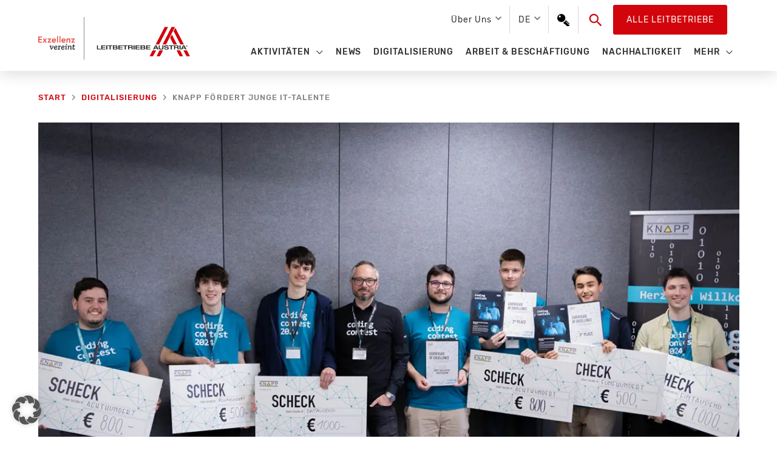

--- FILE ---
content_type: text/css
request_url: https://leitbetriebe.at/wp-content/themes/astra-child/style.css?ver=6.8.3
body_size: 7502
content:
/*!
 * Theme Name: www-leitbetriebe-at
 * Theme URI: https://www.limesoda.com
 * Description: www-leitbetriebe-at
 * Version: 1.0.0
 * Author: LimeSoda
 * Author URI: undefined
 * Template: astra
 * Text Domain: www-leitbetriebe-at
 */:root{--grey-light:#f1f1f1;--grey-medium:#d8d8d8;--grey-dark:#919090;--black-light:#4b4a4a;--black-medium:#353030;--black-dark:#000;--color-main:#d2050c;--color-rollover:#8c0409;--color-font:var(--black-medium);--font-size-xs:14px;--font-size-s:16px;--font-size:18px;--font-size-md:20px;--font-size-l:25px;--font-size-xl:35px;--font-size-xxl:40px;--container-width:1170px;--content-width:955px}@font-face{font-family:Rubik;font-style:normal;font-weight:300;src:local("Rubik Light"),local("Rubik-Light"),url(/wp-content/themes/astra-child/assets/fonts/rubik-v9-latin-300.woff2) format("woff2"),url(/wp-content/themes/astra-child/assets/fonts/rubik-v9-latin-300.woff) format("woff")}@font-face{font-family:Rubik;font-style:italic;font-weight:300;src:local("Rubik Light Italic"),local("Rubik-LightItalic"),url(/wp-content/themes/astra-child/assets/fonts/rubik-v9-latin-300italic.woff2) format("woff2"),url(/wp-content/themes/astra-child/assets/fonts/rubik-v9-latin-300italic.woff) format("woff")}@font-face{font-family:Rubik;font-style:normal;font-weight:400;src:local("Rubik"),local("Rubik-Regular"),url(/wp-content/themes/astra-child/assets/fonts/rubik-v9-latin-regular.woff2) format("woff2"),url(/wp-content/themes/astra-child/assets/fonts/rubik-v9-latin-regular.woff) format("woff")}@font-face{font-family:Rubik;font-style:italic;font-weight:400;src:local("Rubik Italic"),local("Rubik-Italic"),url(/wp-content/themes/astra-child/assets/fonts/rubik-v9-latin-italic.woff2) format("woff2"),url(/wp-content/themes/astra-child/assets/fonts/rubik-v9-latin-italic.woff) format("woff")}@font-face{font-family:Rubik;font-style:normal;font-weight:500;src:local("Rubik Medium"),local("Rubik-Medium"),url(/wp-content/themes/astra-child/assets/fonts/rubik-v9-latin-500.woff2) format("woff2"),url(/wp-content/themes/astra-child/assets/fonts/rubik-v9-latin-500.woff) format("woff")}@font-face{font-family:Rubik;font-style:italic;font-weight:500;src:local("Rubik Medium Italic"),local("Rubik-MediumItalic"),url(/wp-content/themes/astra-child/assets/fonts/rubik-v9-latin-500italic.woff2) format("woff2"),url(/wp-content/themes/astra-child/assets/fonts/rubik-v9-latin-500italic.woff) format("woff")}@font-face{font-family:Rubik;font-style:normal;font-weight:700;src:local("Rubik Bold"),local("Rubik-Bold"),url(/wp-content/themes/astra-child/assets/fonts/rubik-v9-latin-700.woff2) format("woff2"),url(/wp-content/themes/astra-child/assets/fonts/rubik-v9-latin-700.woff) format("woff")}@font-face{font-family:Rubik;font-style:italic;font-weight:700;src:local("Rubik Bold Italic"),local("Rubik-BoldItalic"),url(/wp-content/themes/astra-child/assets/fonts/rubik-v9-latin-700italic.woff2) format("woff2"),url(/wp-content/themes/astra-child/assets/fonts/rubik-v9-latin-700italic.woff) format("woff")}@font-face{font-display:block;font-family:leitrel-ico;font-style:normal;font-weight:500;src:url(/wp-content/themes/astra-child/assets/fonts/leitrel-ico.woff) format("woff"),url(/wp-content/themes/astra-child/assets/fonts/leitrel-ico.svg#leitrel-ico) format("svg")}[class*=" lr-"],[class^=lr-]{speak:never;-webkit-font-smoothing:antialiased;-moz-osx-font-smoothing:grayscale;font-family:leitrel-ico,sans-serif!important; /* !important to prevent issues with browser extensions that change fonts */font-style:normal;font-variant:normal;font-weight:500;line-height:1;text-transform:none}.lr-location:before{content:"\e900"}.lr-chevron_down:before{content:"\e901"}.lr-instagram:before{content:"\e902"}.lr-chevron_right:before{content:"\e903"}.lr-triangle:before{content:"\e904"}.lr-facebook:before{content:"\e905"}.lr-edit:before{content:"\e906"}.lr-twitter:before{content:"\e907"}.lr-photo:before{content:"\e908"}.lr-check:before{content:"\e909"}.lr-employees:before{content:"\e90a"}.lr-xing:before{content:"\e90b"}.lr-business:before{content:"\e90c"}.lr-link:before{content:"\e90d"}.lr-download:before{content:"\e90e"}.lr-view:before{content:"\e90f"}.lr-key:before{content:"\e910"}.lr-search:before{content:"\e911"}.lr-export:before{content:"\e912"}.lr-logout:before{content:"\e913"}.lr-linkedin:before{content:"\e914"}.lr-burger_close:before{content:"\e915"}.lr-chevron_up:before{content:"\e916"}.lr-chevron_left:before{content:"\e917"}.lr-calendar:before{content:"\e918"}.lr-map:before{content:"\e919"}.lr-founded:before{content:"\e91a"}.lr-youtube:before{content:"\e91b"}.lr-burger:before{content:"\e91c"}.footer-adv .ast-row{font-size:14px;line-height:24px;margin-left:0;margin-right:0}.widget{margin-bottom:2em}@media (max-width:768px){.footer-adv .ast-row{align-items:center;display:flex;flex-direction:column}}.footer-adv-widget-1>div{margin-left:45px;position:relative}@media (max-width:768px){.footer-adv-widget-1>div{margin-top:45px!important}}.footer-adv-widget-1>div:before{background:url([data-uri]) no-repeat 50%;background-size:contain;content:"";display:block;height:36px;left:-38px;position:absolute;top:1px;width:24px}@media (max-width:768px){.footer-adv-widget-1>div:before{left:20px;transform:translateY(-150%) translateX(-50%)}}@media (min-width:769px){.footer-adv-widget-2{text-align:right}}@media (min-width:900px){.footer-adv-layout-2 .footer-adv-widget-1{width:30%}.footer-adv-layout-2 .footer-adv-widget-2{width:70%}}.footer-adv .ast-row .footer-adv-widget{padding-left:0;padding-right:0}@media (min-width:769px){.footer-adv .ast-row .footer-adv-widget:not(:last-child){padding-right:20px}}@media (max-width:768px){.footer-adv .ast-row .footer-adv-widget{display:inline-block;width:100%}}.custom-widget-cta-link:after{content:"\203A";font-size:1.5em;padding:0 .2em 0 .3em;position:relative;top:2px}@media (min-width:769px){.footer-adv .widget_nav_menu li{display:inline}}.footer-adv .widget_nav_menu li:not(:last-child):after{padding:0 .2em 0 .3em}@media (min-width:769px){.footer-adv .widget_nav_menu li:not(:last-child):after{content:"\FF5C"}}@media (max-width:768px){.footer-adv-layout-4 .footer-adv-widget-2 .widget:last-child,.footer-adv-layout-4 .footer-adv-widget-3 .widget:last-child{margin-bottom:2em}}@media (min-width:922px){.ast-above-header-wrap{display:none}}.ast-above-header-menu-items .menu-show-profiles{padding:1em;text-align:center}.main-header-bar-navigation .ast-above-header-menu-items{display:none!important}.ast-header-break-point .ast-above-header-merged-responsive .ast-above-header-menu-items{display:block!important;width:100%}.ast-header-break-point .ast-above-header-wrap{display:none!important}.main-header-bar{line-height:3}.main-header-container{display:block;letter-spacing:.93px}.site-branding{float:left;margin-top:10px;width:20%}.ast-main-header-bar-alignment,.custom-header-menu{float:right;padding-top:10px;width:80%}.main-navigation{float:right;padding-bottom:10px}@media (min-width:922px){.main-header-menu .current-menu-item>a{color:inherit}.main-header-menu>li.current-menu-ancestor>a,.main-header-menu>li.current-menu-item>a,.main-header-menu>li:hover>a{position:relative}.main-header-menu>li.current-menu-ancestor>a:before,.main-header-menu>li.current-menu-item>a:before,.main-header-menu>li:hover>a:before{border-top:3px solid var(--color-main);bottom:0;content:"";height:.5em;left:0;margin-left:auto;margin-right:auto;position:absolute;right:0;width:53px;z-index:-1}.main-header-menu .sub-menu{padding:1.5em}}.main-header-menu>.menu-item>a{height:auto}.custom-header-menu .menu{display:flex;flex-wrap:wrap;font-size:14px;justify-content:flex-end;list-style:none;margin:0;padding-left:0;position:relative}.custom-header-menu .menu>.menu-item{height:45px}.custom-header-menu .menu>.menu-item:not(:last-child){border-right:1px solid var(--grey-medium)}.custom-header-menu .menu>.menu-item.menu-item-has-children{padding-right:15px;position:relative}.custom-header-menu .menu-logged-out a,.custom-header-menu .menu-logout a,.custom-header-menu .menu>.menu-dashboard-link a{padding:0 1em}.custom-header-menu .menu>.menu-item.menu-item-has-children:after{content:"\2304";font-size:24px;position:absolute;right:7px;top:-21px;transition:all .2s linear}.custom-header-menu .menu>.menu-item.menu-item-has-children:hover:after{color:var(--color-main)}.custom-header-menu.main-header-menu .sub-menu{padding:2em 1em;width:352px}.main-header-menu li.custom-is-open>.sub-menu{left:0;right:auto;visibility:visible}.custom-header-menu.main-header-menu .mlp-language-nav-item .sub-menu{margin-left:0;min-width:80px;padding:.5em;text-align:center;width:auto}.custom-header-menu.main-header-menu .sub-menu a{font-size:14px;font-weight:500;letter-spacing:.93px;line-height:45px;padding:.2em 1.5em;text-transform:uppercase}.ast-header-break-point .main-navigation ul li:last-child a{border-bottom:none}.custom-header-menu.main-header-menu .mlp-language-nav-item .sub-menu a{padding:.5em}.custom-header-menu .menu-header-search.visible-on-mobile{display:none}@media (min-width:922px){.custom-header-menu .menu-dashboard-link .icon-login{display:none}}.custom-header-menu .menu>.menu-item.menu-dashboard-link,.custom-header-menu .menu>.menu-item.menu-header-search{border-right:none;margin-right:0;padding-right:0}.custom-header-menu .astra-search-icon{padding-left:0;padding-right:0}.custom-header-menu .astra-search-icon:before{font-size:28px}.custom-header-menu .ast-search-menu-icon.slide-search .search-form,.custom-header-menu .search-form{margin-right:25px;right:-2em}.custom-header-menu .menu-username{text-transform:uppercase}.custom-header-menu .icon-login{background:url([data-uri]) no-repeat;display:block;height:20px;width:20px}.custom-header-menu .icon-logout{background:url([data-uri]) no-repeat;display:block;height:20px;width:24px}.custom-header-menu .menu-logged-out:hover .icon-login,.custom-header-menu .menu-logout:hover .icon-logout{filter:invert(14%) sepia(82%) saturate(5632%) hue-rotate(352deg) brightness(80%) contrast(108%)}@media (max-width:921px){.custom-header-menu.main-header-menu .menu-item{display:none}.custom-header-menu.main-header-menu .menu-item.visible-on-mobile{align-items:center;display:flex;padding-right:0}.hidden-on-mobile{display:none}.custom-header-menu{padding-top:0}.custom-header-menu .ast-container{padding:0}.custom-header-menu .astra-search-shortcode{padding:0 0 0 8px}.custom-header-menu .menu>.menu-item.menu-dashboard-link,.custom-header-menu .menu>.menu-item.menu-header-search{border-right:1px solid var(--grey-medium)}.custom-header-menu .astra-search-icon{padding-right:8px}.main-header-bar>.ast-container{padding:0 .8em}}.ast-header-break-point .site-header .main-header-bar-wrap .site-branding{margin-top:0;order:1}.ast-header-break-point .ast-site-identity{padding:0}.ast-header-break-point .ast-mobile-menu-buttons{order:3}.ast-header-break-point .custom-header-menu.main-header-menu{align-self:center;border:none;order:2;width:auto}.ast-header-break-point .custom-header-menu.main-header-menu,.ast-header-break-point .custom-header-menu.main-header-menu ul{background-color:transparent}.ast-header-break-point .ast-main-header-bar-alignment,.main-header-bar .main-header-bar-navigation.toggle-on{padding-top:0}.ast-header-break-point .main-navigation{padding-bottom:0}header.site-header{box-shadow:0 4px 25px 0 rgba(0,0,0,.15)}.ast-header-break-point .main-header-bar.ast-header-breadcrumb,.ast-header-break-point .site-header,.main-header-bar{border:none}.ast-button-wrap .menu-toggle{align-items:center;display:flex;height:1.5em;margin-right:-.5em}.ast-button-wrap .menu-toggle .menu-toggle-icon{line-height:1.5em}@media (min-width:769px){.main-header-bar{border:none}}.ast-breadcrumbs .trail-items{letter-spacing:1.02px}.ast-breadcrumbs .trail-items .trail-end{display:inline-block;font-weight:400;margin-top:-2px;max-width:600px;overflow:hidden;padding:0;text-overflow:ellipsis;vertical-align:middle;white-space:nowrap}@media (max-width:1165px){.ast-breadcrumbs .trail-items .trail-end{max-width:400px}}@media (max-width:921px){.ast-breadcrumbs .trail-items .trail-end{max-width:80vw}}.trail-items li:after{font-size:1.4em;font-weight:400;padding:0 .5em;position:relative;top:2px}.main-header-menu .menu-item.custom-back-to-home{display:none}#primary{margin-top:0}.page:not(.home) #primary,.single-post #primary{margin-bottom:0}#leitrel-dashboard{margin-bottom:4em}@media (min-width:922px){.home #primary{margin-top:0}}@media (max-width:768px){#primary{padding-top:0}}strong{font-weight:500}.entry-content ul{list-style:none}.entry-content ul li:before{color:var(--color-main)}.entry-content ul li:before,.entry-content ul li>ul li:before{content:"\2022";display:inline-block;font-size:1.3em;font-weight:700;line-height:1em;margin-left:-1em;width:1.2em}.entry-content ul li>ul li:before{color:var(--grey-dark)}.entry-content ol li,.entry-content ul li{line-height:1.8em}.entry-content ol li{padding-left:.6em}.entry-content li>ol,.entry-content li>ul,.entry-content ol li:not(:first-of-type),.entry-content ul li:not(:first-of-type){padding-top:.5em}.entry-content ol li>ol{list-style-type:lower-alpha}.entry-content ol li>ol li>ol{list-style-type:lower-roman}.ast-single-post .entry-title,.page-title{font-size:var(--font-size-xxl);font-weight:300;line-height:55px}.entry-content,.single .entry-header .post-thumb+.ast-single-post-order{margin-left:auto;margin-right:auto;max-width:var(--content-width)}@media (max-width:921px){.ast-plain-container #primary{margin-top:0!important}}.company-logo-slider-wrapper{margin:0 15px}.company-logo-slider{box-shadow:0 3px 15px 0 rgba(0,0,0,.2);height:175px;object-fit:contain;padding:12px;width:100%}.single .post-navigation .nav-links{display:none}.wp-block-embed{margin-left:auto;margin-right:auto;width:760px}@media (max-width:760px){.wp-block-embed{width:100%}}.leitrel-change-password-form{margin-bottom:40px}.leitrel-notice-error{color:red}.leitrel-notice-success{color:green}#signup-content{margin-top:50px}.leitrel-forgot-password-link{display:block;margin-top:150px}.ast-container .wp-block-button__link:visited{color:#d2050c!important}button.secondary{background-color:#d2050c;color:#fff}button.secondary:is(:hover,:focus,:active){background-color:#8c0409;color:#fff}@media (max-width:1200px){.ast-no-sidebar .entry-content .alignwide{margin-left:0;margin-right:0;max-width:unset;width:unset}}@media (max-width:800px){.wp-block-media-text.is-stacked-on-mobile{-ms-grid-columns:100%!important;grid-template-columns:100%!important}.wp-block-media-text .wp-block-media-text__content{padding:0}}@media (min-width:801px){.wp-block-media-text.has-media-on-the-right .wp-block-media-text__content{padding-left:0}.wp-block-media-text.has-media-on-the-left.wp-block-media-text__content{padding-right:0}}@media (max-width:800px){.wp-block-media-text.is-stacked-on-mobile .wp-block-media-text__media{-ms-grid-column:1;grid-column:1;-ms-grid-row:1;grid-row:1;margin-bottom:1.6em}.wp-block-media-text.is-stacked-on-mobile .wp-block-media-text__content{-ms-grid-column:1;grid-column:1;-ms-grid-row:2;grid-row:2}.wp-block-media-text.is-stacked-on-mobile.has-media-on-the-right .wp-block-media-text__content{-ms-grid-column:1;grid-column:1;-ms-grid-row:1;grid-row:1}.wp-block-media-text.is-stacked-on-mobile.has-media-on-the-right .wp-block-media-text__media,.wp-block-media-text.is-stacked-on-mobile .wp-block-media-text__content{-ms-grid-column:1;grid-column:1;-ms-grid-row:2;grid-row:2}}.wp-block-gallery ul li:before{display:none}.custom-text-media-wrapper{margin-bottom:40px}.custom-text-media-wrapper figure{position:relative}.custom-text-media-wrapper figure:after{background-color:var(--color-main);bottom:46px;content:"";height:6px;position:absolute;width:97px}@media (max-width:800px){.custom-text-media-wrapper figure:after{display:none}}.custom-media-position-left figure:after{right:-19px}.custom-media-position-right figure:after{left:-19px}.custom-text-media-alt{color:var(--black-light);font-size:14px;line-height:24px;margin-top:11px}@media (max-width:800px){.custom-text-media-alt{display:none}}.wp-block-image figcaption{font-size:14px}.leitrel-quote-wrapper{display:flex;margin-bottom:50px}@media (max-width:380px){.leitrel-quote-wrapper{display:block}}.leitrel-quote-wrapper .leitrel-quote-image-container{border-radius:50%;flex-shrink:0;height:175px;overflow:hidden;width:175px}@media (max-width:768px){.leitrel-quote-wrapper .leitrel-quote-image-container{height:100px;width:100px}}@media (max-width:488px){.leitrel-quote-wrapper .leitrel-quote-image-container{height:70px;width:70px}}@media (max-width:380px){.leitrel-quote-wrapper .leitrel-quote-image-container{height:100px;margin:0 auto 20px;width:100px}}.leitrel-quote-wrapper .leitrel-quote-image-container img{height:100%;max-width:none;object-fit:cover;width:100%}.leitrel-quote-wrapper .wp-block-quote{border-left:none;color:var(--black-light);font-style:normal;margin:0 21px;max-width:467px;padding:0;width:100%}@media (max-width:380px){.leitrel-quote-wrapper .wp-block-quote{margin:0}}.leitrel-quote-wrapper.leitrel-has-media .wp-block-quote{max-width:565px}.leitrel-quote-wrapper .wp-block-quote p{border-bottom:3px solid var(--color-main);border-top:6px solid var(--color-main);font-size:25px;font-style:normal;line-height:37px;margin-bottom:21px;padding:17px 0}@media (max-width:768px){.leitrel-quote-wrapper .wp-block-quote p{font-size:18px;line-height:25px}}.leitrel-quote-wrapper .wp-block-quote cite{display:block;font-size:14px;line-height:24px;margin-left:auto;text-align:right}div.wp-block-columns.contact-block div.wp-block-column div.uagb-team div.uagb-team__wrap div.uagb-team__image-wrap.uagb-team__image-crop-circle{border-radius:50%;display:inline-block;height:180px;overflow:hidden;position:absolute;width:180px}div.wp-block-columns.contact-block div.wp-block-column div.uagb-team div.uagb-team__wrap div.uagb-team__image-wrap.uagb-team__image-crop-circle img{height:100%;width:100%}div.wp-block-columns.contact-block{margin-bottom:3em!important;margin-left:-100px;margin-right:-100px;margin-top:3em!important;max-width:unset;width:unset}@media (max-width:1200px){div.wp-block-columns.contact-block{margin-left:0;margin-right:0;max-width:unset;width:unset}}@media (max-width:1000px){div.wp-block-columns.contact-block div.wp-block-column{flex-basis:100%!important;margin-left:0}div.wp-block-columns.contact-block{display:flex;flex-wrap:wrap}.uagb-team__stack-tablet .uagb-team__wrap{display:block;text-align:left!important}.uagb-team__wrap .uagb-team__content{text-align:left!important}}div.wp-block-columns.contact-block div.wp-block-column div.uagb-team div.uagb-team__wrap .uagb-team__content{line-height:2em;margin-left:200px;min-height:220px}div.wp-block-columns.contact-block div.wp-block-column div.uagb-team div.uagb-team__wrap div.uagb-team__content div.uagb-team__title-wrap h4{font-size:1em;font-weight:500;margin-bottom:.4em}div.wp-block-columns.contact-block div.wp-block-column div.uagb-team div.uagb-team__wrap div.uagb-team__content div.uagb-team__desc-wrap p.uagb-team__desc a{font-weight:500}@media (max-width:450px){div.wp-block-columns.contact-block div.wp-block-column div.uagb-team div.uagb-team__wrap div.uagb-team__image-wrap.uagb-team__image-crop-circle{display:block;margin:1em auto;overflow:hidden;position:relative;width:180px}div.wp-block-columns.contact-block div.wp-block-column div.uagb-team div.uagb-team__wrap .uagb-team__content{margin-left:0;min-height:auto;text-align:center!important}}h2.contact-block-heading{margin-top:2em;text-align:center}div.uagb-faq-questions-button.uagb-faq-questions{background-color:#f1f1f1;border-radius:3px;flex-direction:row-reverse!important;padding:15px 20px}div.uagb-faq-item{background-color:transparent!important;border-style:none!important}span.uagb-icon-active svg,span.uagb-icon svg{fill:#d2050c!important}div.uagb-faq-questions span.uagb-question{color:#353030!important;font-weight:500}div.uagb-faq-questions div.uagb-faq-content p{color:#353030!important}div.uagb-faq-content span{margin:15px 20px!important}.wp-block-buttons.is-layout-flex{display:flex}.ls-category-archive-block{background-color:var(--grey-light);margin-bottom:2rem;padding:3vw}.ls-category-archive-block-content{display:flex;flex-flow:row nowrap;justify-content:space-between}.ls-category-archive-block-content-image{width:48%}.ls-category-archive-block-content-image figcaption{font-size:.9rem;padding:5px 0 0}.ls-category-archive-block-content-text{display:flex;flex-flow:column nowrap;width:48%}.ls-category-archive-block-content-text h1,.ls-category-archive-block-content-text h2,.ls-category-archive-block-content-text h3,.ls-category-archive-block-content-text h4,.ls-category-archive-block-content-text h5,.ls-category-archive-block-content-text h6{margin-bottom:1rem}.ls-category-archive-block-content-text-button{margin-top:1rem}@media screen and (max-width:1023px){.ls-category-archive-block{padding:50px}.ls-category-archive-block-content{flex-flow:column nowrap;justify-content:flex-start}.ls-category-archive-block-content-image,.ls-category-archive-block-content-text{width:100%}}@media screen and (max-width:600px){.ls-category-archive-block{padding:20px}}.entry-content .certificate_download_slider ul li:before,.entry-content .certificate_download_slider ul li>ul li:before,.entry-content .certificate_slider ul li:before,.entry-content .certificate_slider ul li>ul li:before,.entry-content .profile-slider ul li:before,.entry-content .profile-slider ul li>ul li:before{display:none}.profile-slider{border-top:1px solid #d8d8d8!important;left:calc(-50vw + 50%);padding-top:35px;position:relative;width:100vw}.certificate_download_slider,.certificate_slider{border:none!important;padding-top:0;position:relative}.certificate_download_slider .tns-controls,.certificate_slider .tns-controls,.profile-slider .tns-controls{left:0;margin-left:1%;margin-right:1%;pointer-events:none;position:absolute;right:0;top:50%;z-index:1}.profile-slider.certified-profiles{border:none!important;overflow:hidden;padding-top:0}.certificate_download_slider .tns-controls,.certificate_slider .tns-controls,.profile-slider.certified-profiles .tns-controls{top:calc(50% - 10px)}.certificate_download_slider .tns-nav,.certificate_slider .tns-nav,.profile-slider.certified-profiles .tns-nav{left:50%;position:absolute;transform:translateX(-50%)}.profile-slider.certified-profiles .tns-nav{top:203px}.certificate_download_slider .tns-nav button,.certificate_slider .tns-nav button,.profile-slider.certified-profiles .tns-nav button{background-color:#d8d8d8;border:none;border-radius:50%;height:10px;margin:5px;padding:0;width:10px}.certificate_download_slider .tns-nav button.tns-nav-active,.certificate_download_slider .tns-nav button:hover,.certificate_slider .tns-nav button.tns-nav-active,.certificate_slider .tns-nav button:hover,.profile-slider.certified-profiles .tns-nav button.tns-nav-active,.profile-slider.certified-profiles .tns-nav button:hover{background-color:#d2050c}.certificate_download_slider .tns-outer,.certificate_slider .tns-outer,.profile-slider .tns-outer{position:relative}.certificate_download_slider .tns-liveregion,.certificate_slider .tns-liveregion,.profile-slider .tns-liveregion{display:none}.certificate_download_slider .tns-inner,.certificate_slider .tns-inner,.profile-slider .tns-inner{overflow:hidden}.certificate_download_slider .tns-inner,.certificate_slider .tns-inner,.profile-slider.certified-profiles .tns-inner{padding-bottom:36px;padding-top:15px}.certificate_download_slider .certificate_download_slider_list,.certificate_download_slider .top-slider,.certificate_slider .certificate_slider_list,.certificate_slider .top-slider,.profile-slider .profile-slider-list,.profile-slider .top-slider{display:flex}.certificate_download_slider .certificate_download_slider_list,.certificate_slider .certificate_slider_list{gap:20px;padding:0 10px}.certificate_download_slider_list .tns-item,.certificate_slider_list .tns-item{padding-right:0!important}.profile-slider .tns-horizontal.tns-subpixel>.tns-item{align-items:center;display:flex}.certificate_download_slider .tns-controls button[data-controls=next],.certificate_download_slider .tns-controls button[data-controls=prev],.certificate_slider .tns-controls button[data-controls=next],.certificate_slider .tns-controls button[data-controls=prev],.profile-quotes .tns-controls button[data-controls=next],.profile-quotes .tns-controls button[data-controls=prev],.profile-slider .tns-controls button[data-controls=next],.profile-slider .tns-controls button[data-controls=prev]{background-color:hsla(0,0%,100%,.67);border:none;border-radius:50%;box-shadow:0 3px 15px 0 rgba(0,0,0,.2);height:50px;opacity:.67;pointer-events:auto;position:absolute;transform:translateY(-50%);width:50px}.certificate_download_slider .tns-controls button[data-controls=next],.certificate_download_slider .tns-controls button[data-controls=prev],.certificate_slider .tns-controls button[data-controls=next],.certificate_slider .tns-controls button[data-controls=prev]{opacity:1}.certificate_download_slider .tns-controls button[data-controls=prev],.certificate_slider .tns-controls button[data-controls=prev]{left:-50px}.profile-slider .tns-controls button[data-controls=prev]{left:-18px}@media (max-width:1080px){.certificate_download_slider .tns-controls button[data-controls=prev],.certificate_slider .tns-controls button[data-controls=prev],.profile-slider .tns-controls button[data-controls=prev]{left:-10px}}.certificate_download_slider .tns-controls button[data-controls=next],.certificate_slider .tns-controls button[data-controls=next]{right:-50px}.profile-slider .tns-controls button[data-controls=next]{right:-18px}@media (max-width:1080px){.certificate_download_slider .tns-controls button[data-controls=next],.certificate_slider .tns-controls button[data-controls=next],.profile-slider .tns-controls button[data-controls=next]{right:-10px}}.certificate_download_slider .tns-controls button[data-controls=next]:after,.certificate_download_slider .tns-controls button[data-controls=prev]:after,.certificate_slider .tns-controls button[data-controls=next]:after,.certificate_slider .tns-controls button[data-controls=prev]:after,.profile-quotes .tns-controls button[data-controls=next]:after,.profile-quotes .tns-controls button[data-controls=prev]:after,.profile-slider .tns-controls button[data-controls=next]:after,.profile-slider .tns-controls button[data-controls=prev]:after{background-image:url([data-uri]);background-position:50%;background-repeat:no-repeat;background-size:contain;content:"";height:16px;left:50%;position:absolute;top:50%;width:16px}.certificate_download_slider .tns-controls button[data-controls=prev]:after,.certificate_slider .tns-controls button[data-controls=prev]:after,.profile-quotes .tns-controls button[data-controls=prev]:after,.profile-slider .tns-controls button[data-controls=prev]:after{transform:translateY(-50%) translateX(-50%) rotate(90deg);transition:transform .35s ease}.certificate_download_slider .tns-controls button[data-controls=next]:after,.certificate_slider .tns-controls button[data-controls=next]:after,.profile-quotes .tns-controls button[data-controls=next]:after,.profile-slider .tns-controls button[data-controls=next]:after{transform:translateY(-50%) translateX(-50%) rotate(-90deg);transition:transform .35s ease}.certificate_download_slider .tns-controls:hover button[data-controls=prev]:after,.certificate_slider .tns-controls:hover button[data-controls=prev]:after,.profile-slider .tns-controls:hover button[data-controls=prev]:after{transform:translateY(-50%) translateX(-60%) rotate(90deg)}.certificate_download_slider .tns-controls:hover button[data-controls=next]:after,.certificate_slider .tns-controls:hover button[data-controls=next]:after,.profile-slider .tns-controls:hover button[data-controls=next]:after{transform:translateY(-50%) translateX(-40%) rotate(-90deg)}input[type=email],input[type=number],input[type=password],input[type=reset],input[type=search],input[type=tel],input[type=text],input[type=url],select,textarea{border-color:#d8d8d8;border-radius:3px;outline:none}.acf-form,.af-form{font-size:.9rem}ul.acf-checkbox-list li label,ul.acf-radio-list li label{cursor:pointer;font-size:14px;-webkit-user-select:none;-moz-user-select:none;-ms-user-select:none;user-select:none}.acf-field .acf-label label{font-weight:500!important;text-transform:uppercase}.acf-fields .acf-field{border:none!important;padding:20px 25px}.af-input .acf-fields .acf-field{padding:20px}ul.acf-checkbox-list li,ul.acf-radio-list li{font-size:.9rem!important}.acf-field input,.acf-field textarea{background-color:#fff;color:#353030;font-size:.8rem!important;padding:15px!important;position:relative}.acf-field select{-webkit-appearance:none;-moz-appearance:none;-ms-appearance:none;-o-appearance:none;appearance:none;background-color:#fff;color:#353030;cursor:pointer;padding:14px!important}.acf-field select:focus>option:checked,.acf-field select:focus>option:hover{background:#d2050c!important;color:#fff}.acf-field select::-ms-expand{display:none}.acf-field select:active,.acf-field select:focus,.acf-field select:hover{border-color:#d2050c;outline-color:#d2050c}.acf-field.acf-field-select .acf-input{position:relative}.acf-field.acf-field-select .acf-input:before{background-image:url([data-uri]);background-repeat:no-repeat;content:"";height:12px;margin:5px;pointer-events:none;position:absolute;right:1rem;top:16px;width:12px}ul.acf-checkbox-list li label input[type=checkbox],ul.acf-checkbox-list li label input[type=radio],ul.acf-radio-list li label input[type=checkbox],ul.acf-radio-list li label input[type=radio]{display:none}ul.acf-checkbox-list li{line-height:28px!important}ul.acf-checkbox-list li label:before{background-color:#fff;border:1px solid #d8d8d8;border-radius:2px;content:"";display:block;float:left;height:25px;margin-right:5px;width:25px}ul.acf-checkbox-list li label.selected:before{background-color:#d2050c;background-image:url([data-uri]);background-position:50%;background-repeat:no-repeat;background-size:10px 10px;border:1px solid #d2050c;border-radius:2px}ul.acf-radio-list li{line-height:28px!important}ul.acf-radio-list li label:before{background-color:#fff;border:1px solid #d8d8d8;border-radius:20px;content:"";display:block;float:left;height:25px;margin-right:5px;width:25px}ul.acf-radio-list li label.selected:before{background-image:url([data-uri]);background-position:50%;background-repeat:no-repeat;background-size:10px 10px;border:10px solid #d2050c;border-radius:20px}.acf-button,.button{background-color:#fff;border:2px solid #d2050c;border-radius:5px;color:#d2050c;margin:1em!important}.acf-button:active,.acf-button:hover,.af-submit-button,.button:active,.button:hover{background-color:#d2050c;border:2px solid #d2050c;border-radius:5px;color:#fff}.af-submit-button{margin:0!important}.af-submit-button:active,.af-submit-button:hover{background-color:#8c0409;border-color:#8c0409}.acf-input-append,.acf-input-prepend{border:1px solid #d8d8d8!important;border-radius:2px;color:#d2050c}.acf-icon.-globe,.acf-input-append,.acf-input-prepend{background-color:#d8d8d8!important;font-size:.9rem!important;padding:14px!important}.acf-icon.-globe{border:1px solid #d8d8d8!important;border-radius:3px 0 0 3px!important;color:#d2050c!important;height:22px!important;left:0;line-height:1.4!important;opacity:1;top:0;width:15px!important}.acf-input-wrap.acf-url{padding-left:42px!important}@media (max-width:500px){.acf-button,.button{display:block;padding:10px;position:relative;text-align:center}}@media (max-width:900px){.acf-fields.-left .acf-field .acf-label{margin-bottom:10px!important;width:100%!important}.acf-fields.-left .acf-field:before{display:none!important}}#primary header a img{width:100%}.entry-header_caption{padding:20px 0}.entry-header_caption,.post_meta{font-size:.8rem;margin-left:auto;margin-right:auto;max-width:var(--content-width)}.post_meta:before{background-color:#d2050c;content:"";height:6px;margin-top:-21px;position:absolute;width:250px}.post_title{margin-left:auto;margin-right:auto;margin-top:1.5rem;max-width:var(--content-width)}.below_image{margin-top:1rem;padding-bottom:2rem}.post_date{float:left;width:50%}.post_back_button{float:right;font-weight:500;text-align:right;width:50%}.post_back_button:before{content:url([data-uri]);margin-left:-22px;margin-top:3px;position:absolute;width:10px}.post_tags a{background-color:#4b4a4a;border-radius:3px;color:#fff;font-size:.7rem;font-weight:500;margin-right:8px;padding:6px 10px 5px;text-transform:uppercase}.post_tags{margin-bottom:1.5rem}@media (max-width:1100px){.post_meta:before{margin-left:4%}.entry-header_caption+.post_meta:before{margin-left:0}}@media (max-width:768px){.post_meta:before{width:150px}.post_tags a{display:inline-grid;margin-bottom:.5rem}.post_back_button:before{margin-left:-18px;margin-top:2px;width:8px}}.single .post-navigation{border:none}.entry-header.ast-no-thumbnail .post_meta:before{display:none}div.news-related-posts{background-color:#f1f1f1;margin-bottom:3em!important;margin-left:calc(-50vw + 50%);margin-right:calc(-50vw + 50%);margin-top:3em!important;max-width:100vw;padding-top:3em;width:100vw}h2.news-related-posts-heading{text-align:center}.page .has-post-thumbnail .post-thumb img{width:100%}.page .entry-header .entry-title{margin-left:auto;margin-right:auto;max-width:var(--content-width)}.page .has-post-thumbnail .post-thumb+h1.entry-title:before{background-color:#d2050c;content:"";height:6px;margin-top:-30px;position:absolute;width:250px}.page .has-post-thumbnail .post-thumb+h1.entry-title{margin-top:0}@media (max-width:1100px){.page .has-post-thumbnail .post-thumb+h1.entry-title:before{margin-left:4%}}@media (max-width:768px){.page .has-post-thumbnail .post-thumb+h1.entry-title:before{margin-top:-28px;width:150px}.ast-single-post .entry-title{font-size:30px!important}}.single-galleries .post_meta:before{display:none}.single-galleries .hentry{margin:0}.single-galleries .main-header-bar{padding-bottom:0}.single-galleries #primary{margin-top:-20px;z-index:10}.single-galleries .below_image{margin:0}.single-galleries .post_back_button{margin-bottom:15px;margin-top:-30px}#fancybox-wrap .fancy-ico{height:16px!important;width:11px!important;z-index:auto}#fancybox-wrap .fancy-ico:before{background-color:#fff;border-radius:50%;box-shadow:0 3px 15px 0 rgba(0,0,0,.2);content:"";height:50px;left:50%;opacity:.67;position:absolute;top:50%;transform:translateX(-50%) translateY(-50%);width:50px;z-index:-1}#fancybox-wrap .fancy-ico:hover:before{box-shadow:0 3px 15px 0 rgba(0,0,0,.3)}#fancybox-right-ico{background:url([data-uri]) no-repeat!important;left:auto!important;right:-60px!important}#fancybox-left-ico{background:url([data-uri]) no-repeat!important;left:-60px!important}#fancybox-close{background:transparent url([data-uri]) no-repeat!important;height:25px!important;right:-30px!important;top:-30px!important;width:25px!important}#fancybox-close span{display:none}#fancybox-content{box-shadow:12px 15px 0 0 #d2050c}#fancybox-outer{-webkit-box-shadow:none!important;box-shadow:none!important}li.blocks-gallery-item:before{display:none!important}#fancybox-title-outside{color:var(--black-light);font-size:14px;font-weight:400;line-height:24px;margin-left:12px;margin-top:16px}.leitrel-video-indicator.category-archive{height:0;left:15px;position:relative;top:-60px}.leitrel-video-indicator.category-archive i{align-items:center;background:var(--color-main);border-radius:50%;color:#fff;display:flex;font-size:8px;height:20px;justify-content:center;padding-left:2px;position:relative;width:20px;z-index:20}

/*!
Theme Name: Astra Child
Theme URI: https://wpastra.com/
Description: Astra Child Theme
Version: 1.0.0
Author: LimeSoda
Text Domain: leitrel
Domain Path: /languages
Author URI: https://www.limesoda.com
Template: astra
*/body .is-layout-flex{align-items:normal;display:flex;flex-wrap:wrap;gap:16px!important}